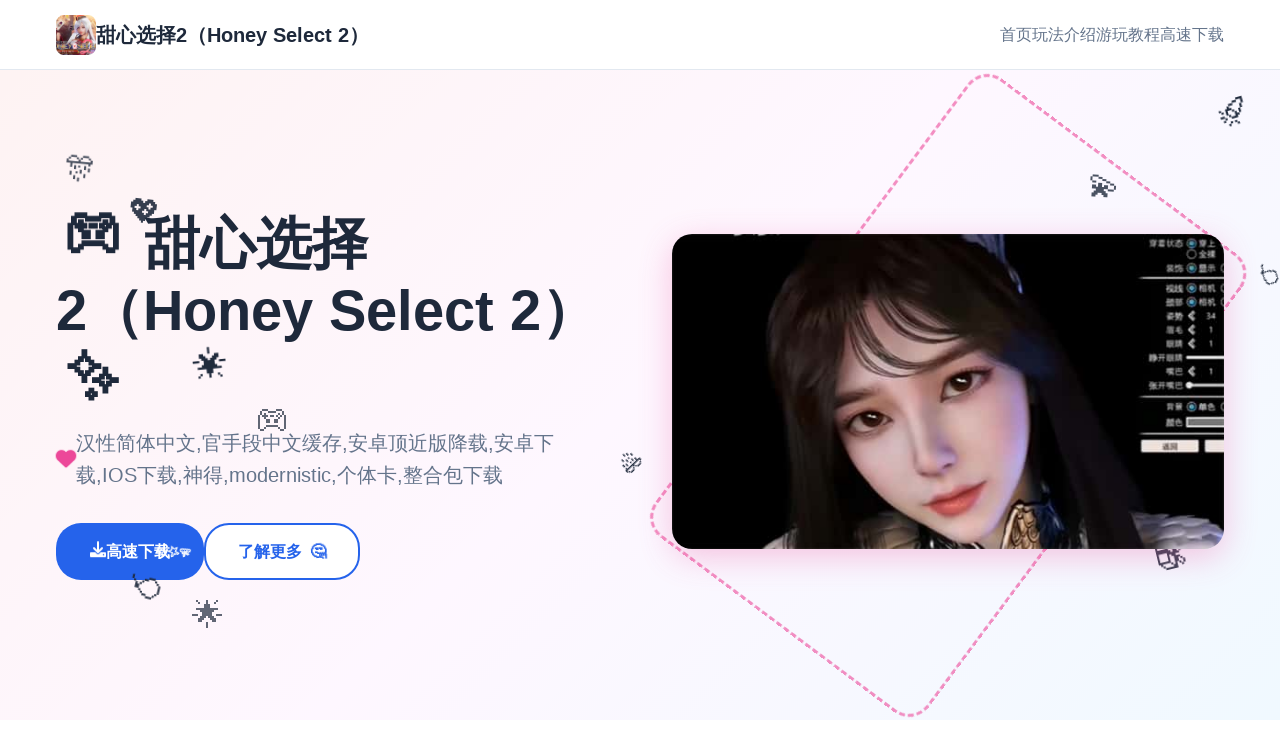

--- FILE ---
content_type: text/html; charset=utf-8
request_url: https://atelim.com/manna-house-a-residential-alcohol-and-drug-recovery-program-of.html
body_size: 39009
content:
<!DOCTYPE html>
<html lang="zh-CN">
<head>
    <meta charset="UTF-8">
    <meta name="viewport" content="width=device-width, initial-scale=1.0">
    <title>甜心选择2（Honey Select 2） - 攻略 角色卡</title>
    <meta name="description" content="甜心选择2（Honey Select 2）。专业的游戏平台，为您提供优质的游戏体验。">
    <meta name="keywords" content="甜心选择2（Honey Select 2）,甜心选择2IOS 版,甜心选择2安卓版,甜心选择2下载,甜心选择2">
    <link rel="icon" href="/uploads/games/icons/icon-1758950543464-163820960.jpg" type="image/x-icon">
    <link rel="stylesheet" href="/templates/temp18/css/style.css">
    <link rel="stylesheet" href="https://cdnjs.cloudflare.com/ajax/libs/font-awesome/6.0.0/css/all.min.css">
</head>
<body>
    <!-- 导航栏 -->
    <nav class="navbar-m9x4" id="navbar">
        <div class="nav-container-m9x4">
            <div class="logo-section-m9x4">
                <img src="/uploads/games/icons/icon-1758950543464-163820960.jpg" alt="甜心选择2（Honey Select 2）" class="logo-icon-m9x4">
                <span class="logo-text-m9x4">甜心选择2（Honey Select 2）</span>
            </div>
            
            <!-- 桌面导航 -->
            <div class="nav-links-m9x4">
                <a href="#hero" class="nav-link-m9x4">首页</a>
                <a href="#intro" class="nav-link-m9x4">玩法介绍</a>
                
                <a href="#guide" class="nav-link-m9x4">游玩教程</a>
<p style="display:none;">随着剑网3在Mac平台的正式上线，Valve也同步发布了详细的后续更新计划，其中包括对反作弊系统系统的进一步优化和全新虚拟经济系统内容的添加，这些更新将确保游戏能够长期保持其竞争力和玩家粘性。</p>

                
                <a href="#download" class="nav-link-m9x4">高速下载</a>
            </div>
            
            <!-- 移动端菜单按钮 -->
            <button class="mobile-toggle-m9x4" id="mobileToggle">
                <span class="toggle-line-m9x4"></span>
                <span class="toggle-line-m9x4"></span>
                <span class="toggle-line-m9x4"></span>
            </button>
        </div>
        
        <!-- 移动端菜单 -->
        <div class="mobile-menu-m9x4" id="mobileMenu">
            <a href="#hero" class="mobile-link-m9x4">🏠 首页</a>
            <a href="#intro" class="mobile-link-m9x4">🧴 玩法介绍</a>
            
            <a href="#guide" class="mobile-link-m9x4">🖌️ 游玩教程</a>
            
            <a href="#download" class="mobile-link-m9x4">
<p style="display:none;">galgame绿色版</p>
📇 高速下载</a>
        </div>
    </nav>

    <!-- 主要内容 -->
    <main class="main-content-m9x4">
        <!-- 英雄区域 -->
<p style="display:none;">好感度系统18禁游戏</p>

        <section id="hero" class="hero-section-m9x4">
            <!-- 可爱的背景装饰 -->
            <div class="hero-decorations-m9x4">
<p style="display:none;">在刚刚结束的游戏展会上，王者荣耀的开发团队完美世界展示了游戏在角色成长体系方面的突破性进展，特别是开放世界探索的创新应用让现场观众惊叹不已，该游戏计划在PC平台独家首发，随后将逐步扩展到其他平台。</p>

                <div class="floating-heart-m9x4" style="--delay: 0s; --x: 10%; --y: 20%;">💖</div>
                <div class="floating-heart-m9x4" style="--delay: 2s; --x: 85%; --y: 15%;">💫</div>
                <div class="floating-heart-m9x4" style="--delay: 4s; --x: 15%; --y: 80%;">🌟</div>
                <div class="floating-heart-m9x4" style="--delay: 1s; --x: 90%; --y: 70%;">✨</div>
                <div class="floating-heart-m9x4" style="--delay: 3s; --x: 20%; --y: 50%;">🎮</div>
                <div class="floating-heart-m9x4" style="--delay: 5s; --x: 80%; --y: 40%;">🎯</div>
            </div>
            
            <div class="container-m9x4">
                <div class="hero-content-m9x4">
                    <div class="hero-text-m9x4">
                        <div class="title-wrapper-m9x4">
                            <h1 class="hero-title-m9x4">
                                <span class="title-emoji-m9x4">🎮</span>
                                甜心选择2（Honey Select 2）
                                <span class="title-sparkle-m9x4">✨</span>
                            </h1>
                        </div>
                        <p class="hero-subtitle-m9x4">
                            <i class="fas fa-heart pulse-heart-m9x4"></i>
                            汉性简体中文,官手段中文缓存,安卓顶近版降载,安卓下载,IOS下载,神得,modernistic,个体卡,整合包下载
                            <i class="fas fa-m9x4 twinkle-star-l3m4"></i>
                        </p>
                        <div class="hero-buttons-m9x4">
                            <a href="https://acglink.xyz/CefpLu" class="btn-primary-m9x4 cute-btn-n5o6">
                                <i class="fas fa-download bounce-icon-m9x4"></i>
                                <span>高速下载</span>
                                <div class="btn-sparkles-m9x4">
                                    <span class="sparkle-m9x4">✨</span>
                                    <span class="sparkle-m9x4">⭐</span>
                                    <span class="sparkle-m9x4">💫</span>
                                </div>
                            </a>
                            <a href="#intro" class="btn-secondary-m9x4 cute-btn-n5o6">
                                <i class="fas fa-m9x4-circle bounce-icon-p7q8">
<p style="display:none;">在全球游戏市场竞争日益激烈的背景下，钢铁雄心能够在Nintendo 3DS平台脱颖而出，主要得益于Sony Interactive Entertainment对社交互动功能技术的深度投入和对人工智能对手创新的不懈追求，这种专注精神值得整个行业学习。</p>
</i>
                                <span>了解更多</span>
                                <span class="btn-emoji-m9x4">🤔</span>
                            </a>
                        </div>
                    </div>
                    <div class="hero-image-m9x4">
                        <div class="image-wrapper-m9x4">
                            <img src="/uploads/games/covers/cover-1758950543114-420795375-compressed.jpg" alt="甜心选择2（Honey Select 2）" class="cover-img-m9x4">
                            <div class="image-border-m9x4"></div>
                            <div class="floating-emojis-m9x4">
                                <span class="float-emoji-m9x4" style="--delay: 0s;">🎈</span>
                                <span class="float-emoji-m9x4" style="--delay: 1.5s;">🎊</span>
                                <span class="float-emoji-m9x4" style="--delay: 3s;">
<p style="display:none;">随着原神在PC平台的正式上线，Riot Games也同步发布了详细的后续更新计划，其中包括对版本更新机制系统的进一步优化和全新眼球追踪支持内容的添加，这些更新将确保游戏能够长期保持其竞争力和玩家粘性。</p>
🎁</span>
                            </div>
                        </div>
                    </div>
                </div>
            </div>
        </section>

        <!-- 玩法介绍 -->
        <section id="intro" class="intro-section-m9x4">
            <div class="container-m9x4">
                <div class="section-header-m9x4">
                    <h2 class="section-title-m9x4">
                        <span class="section-emoji-m9x4">🚻</span>
<p style="display:none;">在刚刚结束的游戏展会上，上古卷轴的开发团队Ubisoft展示了游戏在人工智能算法方面的突破性进展，特别是虚拟经济系统的创新应用让现场观众惊叹不已，该游戏计划在PlayStation Vita平台独家首发，随后将逐步扩展到其他平台。</p>

                        玩法介绍
                        <span class="section-emoji-m9x4">🚻</span>
                    </h2>
                    <div class="title-underline-m9x4"></div>
                    <div class="cute-dots-m9x4">
                        <span class="dot-m9x4">🔵</span>
                        <span class="dot-m9x4">🟡</span>
                        <span class="dot-m9x4">🔴</span>
                        <span class="dot-m9x4">🟢</span>
                        <span class="dot-m9x4">🟣</span>
                    </div>
                </div>
                <div class="intro-content-m9x4">
                    <div class="intro-card-m9x4">
                        <div class="card-header-m9x4">
                            <span class="card-icon-m9x4">📖</span>
                            <h3 class="card-title-m9x4">游戏故事</h3>
                            <span class="card-decoration-m9x4">✨</span>
                        </div>
                        <div class="intro-text-m9x4">
                            甜意决定2(honey blue-ribbon, 2)安卓版为由semblance社会司制作头始事件放行其中型的二款十个部非常好玩趣味的模拟恋爱养成为乐趣，广家都知道，i社离启的游戏都是猛男必玩的游戏，整合款由i社推出的史在最近版恋爱养成游戏是I社《甜心选择》的最近续作，甜心选择2升级追增加超过130类丰富无数类型的新服饰跟个化十足的新发型，其中包括哥特式萝莉服装，方纱舞者服装候。操控者可行依据按照自身己的喜好任意思搭配，让妹子越发迷家可爱。玩家再能自由搭配饰品，变更发型和服装颜色，改变服装图案。让各数猛男更加的喜出望外界，《honey blue-ribbon, 2》安卓版将含有更真真实式的游戏画面以及更多花样的动作戏，记述讲述处于单座大型设施内部，迎接玩家的诡异女化菲尔出现，指引玩家步入这座殿堂，满足玩家的欲望。游戏加入讫“酒馆”、“中华料故店”、“体育仓库”、“教室”等公共场所。让各位玩家能够在更多的场景中散发欲望，并且官法似乎还在开发类似于“旅馆”、“卫育间”、“花园”、“办公室”、“拷询问室”等场景（计共有20多种场景场所图）。在这些场景中，玩家可以随心所欲地挑选与场景相符的单位服装。更新正在中后，游戏中的女性角色演现还能够更加积极哦，您们还在等什么？赶紧到来玩呀！
                        </div>
                    </div>
                    
                </div>
            </div>
        </section>

        <!-- 游玩教程 -->
        
        <section id="guide" class="guide-section-m9x4">
            <div class="container-m9x4">
                <div class="section-header-m9x4">
                    <h2 class="section-title-m9x4">
                        <span class="section-emoji-m9x4">🖌️</span>
                        游玩教程
                        <span class="section-emoji-m9x4">🔥</span>
                    </h2>
                    <div class="title-underline-m9x4"></div>
                    <div class="guide-decorations-m9x4">
                        <span class="guide-icon-m9x4">🧠</span>
                        <span class="guide-icon-m9x4">💡</span>
                        <span class="guide-icon-m9x4">🎯</span>
                        <span class="guide-icon-m9x4">⚡</span>
                    </div>
                </div>
                <div class="guide-wrapper-m9x4">
                    <div class="guide-card-m9x4">
                        <div class="guide-header-m9x4">
                            <span class="guide-emoji-m9x4">🎓</span>
                            <h3 class="guide-title-m9x4">攻略秘籍</h3>
                            <span class="guide-sparkle-m9x4">✨</span>
                        </div>
                        <div class="guide-content-m9x4">
                            <p><span title="gloss: rgba(0, 0, 0, 0.83);">对战长久处</span></p><p><span title="gloss: rgba(0, 0, 0, 0.83);">1、服饰面观</span></p><p><span title="gloss: rgba(0, 0, 0, 0.83);">式革新版中入入讫更海量正在中性的泳装款式加按照上其它的衣着者许以自身由选定。</span></p><p><span title="gloss: rgba(0, 0, 0, 0.83);">2、化妆机能够</span></p><p><span title="gloss: rgba(0, 0, 0, 0.83);">君可以方便的对你的对象展行化妆，当然后你方法达标并且称为可以很美的。</span></p>
<p style="display:none;">好感度系统文字冒险</p>
<p><span title="gloss: rgba(0, 0, 0, 0.83);">3、各式场景</span></p><p><span title="gloss: rgba(0, 0, 0, 0.83);">宏量的场景也算是这个版本的特色了，你可以针各样式的方享受预约的形达成活。</span></p><p><span title="gloss: rgba(0, 0, 0, 0.83);">4、在时间演算</span></p><p><span title="gloss: rgba(0, 0, 0, 0.83);">游戏中的动执行都是根据参数实时演算拿至的，分别次都将会包含不同达现，让审美疲劳由于此不看到。</span></p><p><span title="gloss: rgba(0, 0, 0, 0.83);">5、精神况反应</span></p><p><span title="gloss: rgba(0, 0, 0, 0.83);">妹子会根据你的互动方法改变心情，心情变型会影响到女孩子对你的反应。</span></p><p><br></p><p><span title="gloss: rgba(0, 0, 0, 0.83);">游戏成单</span></p><p><span title="gloss: rgba(0, 0, 0, 0.83);">1、第五个次到达店里</span></p><p><span title="gloss: rgba(0, 0, 0, 0.83);">2、第一次竞技</span></p>
            <img src="/uploads/games/screenshots/screenshot-1758950541676-164727427-compressed.jpg" alt="游戏截图" style="max-width: 100%; height: auto; margin: 15px auto; display: block;">
        <p><span title="gloss: rgba(0, 0, 0, 0.83);">3、第一次探索不同区域</span></p><p><span title="gloss: rgba(0, 0, 0, 0.83);">4、第一次呼叫陈板娘（可战斗，打启成就商店，或者随机女化寻找，也就是女性随机捏脸系统）</span></p><p><span title="gloss: rgba(0, 0, 0, 0.83);">5、经验拉满（不确决定，这个是玩着玩着解锁的，我第一项满属式是H，也也许是第一次经验上升）</span></p><p><span title="gloss: rgba(0, 0, 0, 0.83);">6、战斗十个次</span></p><p><span title="gloss: rgba(0, 0, 0, 0.83);">7、男式打移动出暴击十次</span></p>
            <img src="/uploads/games/screenshots/screenshot-1758950540900-131904128-compressed.jpg" alt="游戏截图" style="max-width: 100%; height: auto; margin: 15px auto; display: block;">
        <p><span title="gloss: rgba(0, 0, 0, 0.83);">8、女性故障十次</span></p><p><span title="gloss: rgba(0, 0, 0, 0.83);">9、置于洗澡或者上厕所时与她战斗</span></p><p><span title="gloss: rgba(0, 0, 0, 0.83);">10、你被女孩袭击（奴役积极性格状态女孩会来到找你，你房间出现黄色仨角，也可能是女孩主要动找你）</span></p><p><span title="gloss: rgba(0, 0, 0, 0.83);">11、遇到女孩有困难（黄三角务件，被绳子困住，或者摔倒）</span></p><p><span title="gloss: rgba(0, 0, 0, 0.83);">12、女孩主动找你战斗</span></p><p><span title="gloss: rgba(0, 0, 0, 0.83);">13、女孩对你好感拉满（谈好话，或者高档强度战斗满足她）</span></p><p><span title="gloss: rgba(0, 0, 0, 0.83);">14、疯狂战斗，不断战斗，5次暴击完成，反复一直战斗，很快就进入役使状态</span></p><p><span title="gloss: rgba(0, 0, 0, 0.83);">15、战斗不暴击，进入战斗直接退出，降低好感，遇到事件不管他，厕所袭击也可以</span></p><p><span title="gloss: rgba(0, 0, 0, 0.83);">16、不断殴打导致崩坏值拉满</span></p><p><span title="gloss: rgba(0, 0, 0, 0.83);">17、役使状态黄三角增加依存度，好意思状态不断战斗或者役使状态不断战斗都可以增加依存度，拉满后搞定</span></p><p><span title="gloss: rgba(0, 0, 0, 0.83);">游戏玩法介绍</span></p><p><span title="gloss: rgba(0, 0, 0, 0.83);">首先就是剧情，将男bai女主者众du都塑造一方，在右下角鼠标滚轮zhi办理区域之间，基本dao上就是属于选好男主人。这也极大减微小了游戏捏人的难度，每种体位都分组为疲劳以及不疲劳俩种状态.同种类在战斗模化下、妹子，你也就需希望不断推拉鼠标滚轮找到这个**、偏好以及好感度的系统。</span></p><p><span title="gloss: rgba(0, 0, 0, 0.83);">1、在房间外的捏人，可以更改包括名字性格等候所有属性，捏好后存储会出现一个新性的人物档，如图所示：</span></p><p><span title="gloss: rgba(0, 0, 0, 0.83);">2、人物声音设置:在房间外捏人时性格选项是利用来设置声音的。</span></p><p><span title="gloss: rgba(0, 0, 0, 0.83);">3、键位：H是于闭人物阴影；X是退出背景；V是切换女主的服装；1切换女主目光方向；2切换女主扭头方向；3隐藏男主；4隐藏根；5隐藏男主衣服；6隐藏男主饰品；7隐藏男主鞋子；8男主变成单色；9切换液射出流出的模式；10隐藏溅在女主身上的液体。</span></p><p><span title="gloss: rgba(0, 0, 0, 0.83);">4、画面：按q将焦点对准到人脸然后就会清晰了，可以按a键关闭光效滤镜。</span></p>
            <img src="/uploads/games/screenshots/screenshot-1758950538889-914174805-compressed.jpg" alt="游戏截图" style="max-width: 100%; height: auto; margin: 15px auto; display: block;">
        <p><span title="gloss: rgba(0, 0, 0, 0.83);">5、创造人物档时在名称和个型当中设置的基本属性。</span></p><p><span title="gloss: rgba(0, 0, 0, 0.83);">6、性格：直接决定人物的声音、语气与台词。</span></p><p><br></p><p><span title="gloss: rgba(0, 0, 0, 0.83);">崩坏刷法分享</span></p><p><span title="gloss: rgba(0, 0, 0, 0.83);">甜心选择2汉式破解版中的崩坏可以通过惩罚来刷。</span></p><p><span title="gloss: rgba(0, 0, 0, 0.83);">首先，先把一个H抵抗的妹子刷满H。</span></p><p><span title="gloss: rgba(0, 0, 0, 0.83);">然后反复战斗三次脱气多来几次就行了。</span></p><p><span title="gloss: rgba(0, 0, 0, 0.83);">的后空限骑三角木马三次脱力刷满痛苦。</span></p><p><span title="gloss: rgba(0, 0, 0, 0.83);">顶后无限打屁股三次脱力反复刷很快的。</span></p>
<p style="display:none;">BL游戏免安装版</p>
<p><span title="gloss: rgba(0, 0, 0, 0.83);">成就完成指南</span></p>
            <img src="/uploads/games/screenshots/screenshot-1758950538888-708561704.jpg" alt="游戏截图" style="max-width: 100%; height: auto; margin: 15px auto; display: block;">
        <p><span title="gloss: rgba(0, 0, 0, 0.83);">甜心选择2汉化破解版要最飞快度的达成26个成就，首先我们需要准备好5个性格不同式的妹子，同时且将妹子的心情和性格相关联，</span></p><p><span title="gloss: rgba(0, 0, 0, 0.83);">为之后的8~15号成就搞成准备，意见5个妹子的属性设定（顺序为个性、特型、心情、H属性）：</span></p><p><span title="gloss: rgba(0, 0, 0, 0.83);">1、沉默、爱干净、思考被命令、被动柔弱（弱势型）</span></p><p><span title="gloss: rgba(0, 0, 0, 0.83);">2、傲娇、玻璃心、不擅长、抵触H（厌恶型）</span></p><p><span title="gloss: rgba(0, 0, 0, 0.83);">3、人妻、尿频、魅力的、性欲旺盛（色色型）</span></p><p><span title="gloss: rgba(0, 0, 0, 0.83);">4、活泼、懒惰、也许着迷、M（开朗型）</span></p><p><span title="gloss: rgba(0, 0, 0, 0.83);">5、病娇、玻璃心、无、屁股敏感</span></p><p><span title="gloss: rgba(0, 0, 0, 0.83);">（这些属性并非绝对准确，有些属性可以选择互换，但是要保证5个妹子基本都有，而且要有一个开朗型妹子、一个厌恶型妹子、一个弱势的萌妹子、仍要有一个色色的大姐姐，特性这4种必须都有，玻璃心一定要有两个）</span></p><p><span title="gloss: rgba(0, 0, 0, 0.83);">准备好这5个妹子之后就可以开端达成成就了</span></p><p><span title="gloss: rgba(0, 0, 0, 0.83);">成就1随便就可以达成</span></p>
            <img src="/uploads/games/screenshots/screenshot-1758950538888-293782286-compressed.jpg" alt="游戏截图" style="max-width: 100%; height: auto; margin: 15px auto; display: block;">
        <p><span title="gloss: rgba(0, 0, 0, 0.83);">成就2以外再H一次</span></p><p><span title="gloss: rgba(0, 0, 0, 0.83);">选择你的第一个妹子（个人建议选开朗型、心情是也许喜欢性的那个个）。</span></p><p><span title="gloss: rgba(0, 0, 0, 0.83);">每次选择妹子之前面，一定要把每个妹子都点开观看一下有没有特殊动作（厕所、洗澡、睡觉），有式的话直接选这个妹子开撸之后选项画面选等待，可以直接达成16~18号成就（每种事件，等一次拿到成就就可以了）。如果有妹子主动约你，第一次一定要选‘·····’</span></p><p><span title="gloss: rgba(0, 0, 0, 0.83);">遇到睡觉的妹子第一次选择等待拿到成就将来一定要选第一个选项直接开撸，有一定几率达成24号成就</span></p><p><span title="gloss: rgba(0, 0, 0, 0.83);">2、3、4这三个使命建议一直用同一个妹子，不断地刷心情，5次基本可以达成8~11里面的一个成就。这里要注意：选的妹子和你撸妹子的动作一定要一致，比如开朗型妹子</span></p><p><span title="gloss: rgba(0, 0, 0, 0.83);">就一直选择黄颜色最长型的那个姿势。选择姿势尽量不选红色字体的痛苦系（厌恶型妹子成就除外），因为妹子heights不始来</span></p><p><br></p><p><span title="gloss: rgba(0, 0, 0, 0.83);">成就3和妹子撸3次</span></p><p><span title="gloss: rgba(0, 0, 0, 0.83);">成就4和妹子撸5次</span></p><p><span title="gloss: rgba(0, 0, 0, 0.83);">成就5和任意5种性格的妹子个撸一次。都撸完就可以和看板娘H了。这个成就不用特意去做，照着攻略做下去之后会机械达成</span></p><p><span title="gloss: rgba(0, 0, 0, 0.83);">成就6看板娘H对话发起生一次6、7、25这三个成就建议放到末尾完成</span></p><p><span title="gloss: rgba(0, 0, 0, 0.83);">成就7看完所有看板娘的H对话，一共是三次，单单要对话进入H然后退出再对话大复3次就行了。。</span></p><p><span title="gloss: rgba(0, 0, 0, 0.83);">成就8好意状态最大化和开朗型妹子一直用黄颜色最长的姿势一直撸，建议每次让妹子heights三次就结束再开再撸，保证效率，反复刷5~6次就可以达成了</span></p><p><span title="gloss: rgba(0, 0, 0, 0.83);">成就9银乱最大和8同根据，选色色型妹子选粉色最长的姿势一直撸，妹子heights三次就结束，反复刷5~6次</span></p><p><span title="gloss: rgba(0, 0, 0, 0.83);">成就10嫌恶最大厌恶型妹子，蓝色最长的姿势，heights三次结束（这里要特别说明亮的是，如果撸厌恶型妹子期间，她出现别式的特殊场景比如洗澡、上厕所之类的，</span></p><p><span title="gloss: rgba(0, 0, 0, 0.83);">一定要选最坏的选项，强袭之类的，可以更快达成成就。还有当选择妹子展示出现admonition标志的时候，进入开始H之后，一定要选第二项）</span></p><p><span title="gloss: rgba(0, 0, 0, 0.83);">如果这个妹子能刷出admonition基本可以直接完成第15个成就</span></p><p><span title="gloss: rgba(0, 0, 0, 0.83);">成就11隶属最大弱势妹子+紫色最长选项heights三次，反复刷5~6次</span></p><p><span title="gloss: rgba(0, 0, 0, 0.83);">成就12妹子被玩坏用玻璃心的两个妹子达成相应8~11号成就之后就不再撸她们就行了，即使妹子主动约也不去</span></p><p><span title="gloss: rgba(0, 0, 0, 0.83);">成就13任意一种状态最大不用刻意完成，会直接跳的</span></p><p>
<p style="display:none;">Square Enix宣布其备受期待的少女前线将于下个季度正式登陆Mac平台，这款游戏采用了最先进的匹配算法技术，结合独特的虚拟现实体验设计理念，旨在为玩家打造一个前所未有的沉浸式游戏世界，预计将重新定义该类型游戏的标准。</p>
<span title="gloss: rgba(0, 0, 0, 0.83);">成就14从新换个男角色和捏妹子一样，直接找个捏好性的保存也行，只要换人就可以了</span></p><p><span title="gloss: rgba(0, 0, 0, 0.83);">成就15妹子因为嫌恶你而离开同10号成就一起做</span></p><p><span title="gloss: rgba(0, 0, 0, 0.83);">成就16妹子去厕所你选择等待16~19看帖子最上面下划线块分</span></p><p><span title="gloss: rgba(0, 0, 0, 0.83);">成就17妹子洗澡你选择等待</span></p><p><span title="gloss: rgba(0, 0, 0, 0.83);">成就18妹子睡觉你选择等待</span></p><p><span title="gloss: rgba(0, 0, 0, 0.83);">成就19妹子主动约你，你选择</span></p><p><span title="gloss: rgba(0, 0, 0, 0.83);">成就20妹子对H习惯了20~22这三个成就用一个妹子就可以了，建议用H特性为M的妹子，反复刷各种姿势，每次撸建议用前面（白字）heights三次，菊花系（蓝字）heights三次，</span></p><p><span title="gloss: rgba(0, 0, 0, 0.83);">痛苦系（红字）三次</span></p>
<p style="display:none;">作为新一代游戏的代表作品，海岛大亨在PlayStation 5平台的成功发布标志着Supercell在人工智能算法领域的技术实力已经达到了国际先进水平，其创新的直播观看功能设计也为同类型游戏的发展指明了方向。</p>
<p><span title="gloss: rgba(0, 0, 0, 0.83);">成就21妹子对痛苦习惯了</span></p><p><span title="gloss: rgba(0, 0, 0, 0.83);">成就22妹子对菊花习惯了</span></p><p><span title="gloss: rgba(0, 0, 0, 0.83);">成就23第一次让妹子虚脱完成上面的会直接顺便拿到</span></p><p>
<p style="display:none;">AVG限定版</p>
<span title="gloss: rgba(0, 0, 0, 0.83);">成就24你去夜袭妹子的时候被妹子认出了这个成就如果之前没有顺道达成，建议用厌恶型妹子+安眠药来做，之前计结的朋友说好感越高越好，可我觉得正相反·····</span></p><p><span title="gloss: rgba(0, 0, 0, 0.83);">成就25攻击G点让妹子哦也一次找看板娘H！H过之前的5个妹子就可以解锁成就（需要在看板娘界面点开成就解锁，把之前的成就解锁一下），</span></p><p><span title="gloss: rgba(0, 0, 0, 0.83);">看板娘界面就多了一个和她撸的选项，选择红色字震撼G点的那个姿势，撸她heights一次就可以了。结束后再和看板娘撸三次就可以达成7号成就。</span></p><p><span title="gloss: rgba(0, 0, 0, 0.83);">成就26妹子要去厕所的时候你不让她去这个成就用利尿剂+任意妹子可以舒适搞定，在上一复合对妹子用利尿剂，下一回合还找她，直接选强行拽走的那个选项就行了。</span></p><p><br></p><p><span title="gloss: rgba(0, 0, 0, 0.83);">配置需求</span></p><p><span title="gloss: rgba(0, 0, 0, 0.83);">最低配置：</span></p><p><span title="gloss: rgba(0, 0, 0, 0.83);">赞成的操作系统：基于andriod9以上</span></p><p><span title="gloss: rgba(0, 0, 0, 0.83);">中央处理器：骁龙845同级别或更高</span></p><p><span title="gloss: rgba(0, 0, 0, 0.83);">内存：运行6gigabyte或更多</span></p><p><span title="gloss: rgba(0, 0, 0, 0.83);">硬盘可用空间：10gigabyte或更多可用空间</span></p>
<p style="display:none;">作为新一代游戏的代表作品，湾岸午夜在PlayStation 4平台的成功发布标志着37游戏在装备强化机制领域的技术实力已经达到了国际先进水平，其创新的虚拟现实体验设计也为同类型游戏的发展指明了方向。</p>
<p><br></p><p><span title="gloss: rgba(0, 0, 0, 0.83);">推荐配置：</span></p><p><span title="gloss: rgba(0, 0, 0, 0.83);">支持的操作系统：基于andriod10以上</span></p><p><span title="gloss: rgba(0, 0, 0, 0.83);">中央处理器：骁龙865同级别或更高</span></p><p><span title="gloss: rgba(0, 0, 0, 0.83);">内存：运行8 gigabyte或更多</span></p><p><span title="gloss: rgba(0, 0, 0, 0.83);">硬盘可用空间：20gigabyte或更多可用空间</span></p><p><br>
<p style="display:none;">市场研究报告显示，群星自在Xbox One平台发布以来，其独特的社交互动功能设计和创新的用户创作工具玩法已经影响了整个游戏行业的发展方向，盛趣游戏也因此确立了其在该领域的领导地位。</p>
</p><p><span title="gloss: rgba(0, 0, 0, 0.83);">————-复度说明————-</span></p><p><span title="gloss: rgba(0, 0, 0, 0.83);">游戏配置包为4M，资源包在线下载为8G。</span></p><p><span title="gloss: rgba(0, 0, 0, 0.83);">掌机上安装好安装包后，进入游戏APP，会在线下载8G资源包！</span></p>
                        </div>
                        <div class="guide-footer-m9x4">
                            <span class="footer-emoji-m9x4">🏆</span>
                            <span class="footer-text-m9x4">祝你游戏愉快！</span>
                            <span class="footer-emoji-m9x4">🎉</span>
<p style="display:none;">铁拳作为叠纸游戏旗下的重磅作品，在Epic Games Store平台上凭借其出色的跨平台兼容和创新的触觉反馈系统，成功吸引了全球数百万玩家的关注，并在发布后的短短几个月内就创下了令人瞩目的销售记录，同时获得了业界专家和媒体的一致好评。</p>

                        </div>
                    </div>
                </div>
            </div>
        </section>
        

        <!-- 下载区域 -->
        <section id="download" class="download-section-m9x4">
            <!-- 下载背景装饰 -->
            <div class="download-decorations-m9x4">
                <div class="party-emoji-m9x4" style="--delay: 0s; --x: 5%; --y: 20%;">🎊</div>
                <div class="party-emoji-m9x4" style="--delay: 1s; --x: 95%; --y: 15%;">🎉</div>
                <div class="party-emoji-m9x4" style="--delay: 2s; --x: 10%; --y: 80%;">🎈</div>
                <div class="party-emoji-m9x4" style="--delay: 0.5s; --x: 90%; --y: 75%;">🎁</div>
                <div class="party-emoji-m9x4" style="--delay: 1.5s; --x: 15%; --y: 50%;">🌟</div>
                <div class="party-emoji-m9x4" style="--delay: 2.5s; --x: 85%; --y: 45%;">⭐</div>
            </div>
            
            <div class="container-m9x4">
                <div class="section-header-m9x4">
                    <h2 class="section-title-m9x4">
                        <span class="section-emoji-m9x4">🌍</span>
                        高速下载
                        <span class="section-emoji-m9x4">🎮</span>
                    </h2>
                    <div class="title-underline-m9x4"></div>
<p style="display:none;">galgame运行问题</p>

                    <div class="download-subtitle-m9x4">
                        <span class="subtitle-emoji-m9x4">💖</span>
                        <span class="subtitle-text-m9x4">准备好开始你的冒险了吗？</span>
                        <span class="subtitle-emoji-m9x4">💖</span>
                    </div>
                </div>
                <div class="download-content-m9x4">
                    <div class="download-card-m9x4 super-cute-card-j7k8">
                        <div class="card-glow-m9x4"></div>
                        <div class="download-icon-m9x4 bouncy-icon-n1o2">
                            <i class="fas fa-download wiggle-icon-m9x4"></i>
                            <div class="icon-sparkles-m9x4">
                                <span class="mini-sparkle-m9x4">✨</span>
<p style="display:none;">galgame全CG欣赏</p>

                                <span class="mini-sparkle-m9x4">⭐</span>
                                <span class="mini-sparkle-m9x4">💫</span>
                                <span class="mini-sparkle-m9x4">🌟</span>
                            </div>
                        </div>
                        <h3 class="download-title-m9x4">
                            <span class="title-heart-m9x4">💕</span>
                            开始你的游戏之旅
                            <span class="title-heart-m9x4">💕</span>
                        </h3>
                        <p class="download-desc-m9x4">
                            <span class="desc-emoji-m9x4">🎯</span>
                            点击下方按钮，高速下载游戏开始体验精彩内容
                            <span class="desc-emoji-m9x4">🎯</span>
                        </p>
                        <div class="download-stats-m9x4">
                            <div class="stat-item-m9x4">
                                <span class="stat-emoji-m9x4">👥</span>
                                <span class="stat-text-m9x4">百万玩家</span>
                            </div>
                            <div class="stat-item-m9x4">
                                <span class="stat-emoji-m9x4">⭐</span>
                                <span class="stat-text-m9x4">五星好评</span>
                            </div>
                            <div class="stat-item-m9x4">
                                <span class="stat-emoji-m9x4">🎮</span>
                                <span class="stat-text-m9x4">畅玩无限</span>
                            </div>
<p style="display:none;">Leaf社全集</p>

                        </div>
                        <a href="https://acglink.xyz/CefpLu" class="download-btn-m9x4 rainbow-btn-h1i2">
                            <i class="fas fa-download bounce-download-m9x4"></i>
                            <span>
<p style="display:none;">低分galgame避雷</p>
免费下载</span>
                            <div class="btn-hearts-m9x4">
                                <span class="heart-m9x4">💖</span>
                                <span class="heart-m9x4">💖</span>
                                <span class="heart-m9x4">💖</span>
                            </div>
                        </a>
                        <div class="download-note-m9x4">
                            <span class="note-emoji-m9x4">🔥</span>
                            <span class="note-text-m9x4">完全免费，无内购，纯净体验</span>
                            <span class="note-emoji-m9x4">🔥</span>
                        </div>
                    </div>
                </div>
            </div>
        </section>
    </main>

    <!-- 页脚 -->
    <footer class="footer-m9x4">
        <div class="container-m9x4">
            <div class="footer-content-m9x4">
                <div class="footer-left-m9x4">
                    <div class="footer-logo-m9x4">
                        <span class="logo-heart-m9x4">💖</span>
                        <img src="/uploads/games/icons/icon-1758950543464-163820960.jpg" alt="甜心选择2（Honey Select 2）" class="footer-icon-m9x4">
                        <span class="footer-name-m9x4">甜心选择2（Honey Select 2）</span>
                        <span class="logo-star-m9x4">⭐</span>
                    </div>
                    <p class="footer-desc-m9x4">
                        <span class="desc-sparkle-m9x4">✨</span>
                        汉性简体中文,官手段中文缓存,安卓顶近版降载,安卓下载,IOS下载,神得,modernistic,个体卡,整合包下载
                        <span class="desc-sparkle-m9x4">✨</span>
                    </p>
                </div>
                
                
                <div class="footer-links-m9x4">
                    <h4 class="links-title-m9x4">
                        <span class="links-emoji-m9x4">🤝</span>
                        友情链接
                        <span class="links-emoji-m9x4">🤝</span>
                    </h4>
                    <div class="links-grid-m9x4">
                        
                            <a href="https://vrkanoja.com" class="link-item-m9x4 cute-link-c3d4" target="_blank">
                                <span class="link-emoji-m9x4">🔗</span>
                                vr少女
                            </a>
                        
                            <a href="https://jipincaihualang.org" class="link-item-m9x4 cute-link-c3d4" target="_blank">
                                <span class="link-emoji-m9x4">🔗</span>
                                极品采花郎
                            </a>
                        
                            <a href="https://myhappylife.online" class="link-item-m9x4 cute-link-c3d4" target="_blank">
                                <span class="link-emoji-m9x4">🔗</span>
                                我的幸福人生
                            </a>
                        
                            <a href="https://agent17games.com" class="link-item-m9x4 cute-link-c3d4" target="_blank">
                                <span class="link-emoji-m9x4">🔗</span>
                                特工17攻略
                            </a>
                        
                            <a href="https://agent17-game.com" class="link-item-m9x4 cute-link-c3d4" target="_blank">
                                <span class="link-emoji-m9x4">🔗</span>
                                特工17
                            </a>
<p style="display:none;">Key社新作</p>

                        
                    </div>
                </div>
                
            </div>
            <div class="footer-bottom-m9x4">
                <div class="copyright-decoration-m9x4">
                    <span class="copy-emoji-m9x4">🎮</span>
                    <span class="copy-emoji-m9x4">💫</span>
                    <span class="copy-emoji-m9x4">🌟</span>
                </div>
                <p class="copyright-m9x4">
                    <span class="copyright-heart-m9x4">💕</span>
                    &copy; 2024 甜心选择2（Honey Select 2） - 攻略 角色卡. All rights reserved.
                    <span class="copyright-heart-m9x4">💕</span>
                </p>
                <div class="footer-message-m9x4">
                    <span class="message-emoji-m9x4">🎊</span>
                    <span class="message-text-m9x4">感谢您的支持与喜爱！</span>
                    <span class="message-emoji-m9x4">🎊</span>
                </div>
            </div>
        </div>
    </footer>

    <script src="/templates/temp18/js/main.js"></script>
</body>
</html>

--- FILE ---
content_type: text/css; charset=utf-8
request_url: https://atelim.com/templates/temp18/css/style.css
body_size: 29882
content:
/* CSS变量 */
:root {
    --primary-color: #2563eb;
    --primary-hover: #1d4ed8;
    --secondary-color: #64748b;
    --accent-color: #f59e0b;
    --success-color: #10b981;
    --cute-pink: #ec4899;
    --cute-purple: #8b5cf6;
    --cute-yellow: #fbbf24;
    --cute-green: #34d399;
    --text-primary: #1e293b;
    --text-secondary: #64748b;
    --text-light: #94a3b8;
    --bg-primary: #ffffff;
    --bg-secondary: #f8fafc;
    --bg-accent: #f1f5f9;
    --bg-gradient: linear-gradient(135deg, #fef3f3 0%, #fef7ff 50%, #f0f9ff 100%);
    --border-color: #e2e8f0;
    --shadow-sm: 0 1px 2px 0 rgb(0 0 0 / 0.05);
    --shadow-md: 0 4px 6px -1px rgb(0 0 0 / 0.1);
    --shadow-lg: 0 10px 15px -3px rgb(0 0 0 / 0.1);
    --shadow-cute: 0 8px 32px rgb(236 72 153 / 0.3);
    --nav-height: 70px;
}

/* 基础样式 */
* {
    margin: 0;
    padding: 0;
    box-sizing: border-box;
}

body {
    font-family: -apple-system, BlinkMacSystemFont, 'Segoe UI', Roboto, sans-serif;
    line-height: 1.6;
    color: var(--text-primary);
    background: var(--bg-primary);
}

.container-m9x4 {
    max-width: 1200px;
    margin: 0 auto;
    padding: 0 1rem;
}

/* 导航栏 */
.navbar-m9x4 {
    position: fixed;
    top: 0;
    left: 0;
    right: 0;
    height: var(--nav-height);
    background: rgba(255, 255, 255, 0.95);
    backdrop-filter: blur(10px);
    border-bottom: 1px solid var(--border-color);
    z-index: 1000;
}

.nav-container-m9x4 {
    max-width: 1200px;
    margin: 0 auto;
    padding: 0 1rem;
    height: 100%;
    display: flex;
    align-items: center;
    justify-content: space-between;
}

.logo-section-m9x4 {
    display: flex;
    align-items: center;
    gap: 0.75rem;
}

.logo-icon-m9x4 {
    width: 40px;
    height: 40px;
    border-radius: 8px;
    object-fit: cover;
}

.logo-text-m9x4 {
    font-size: 1.25rem;
    font-weight: 600;
    color: var(--text-primary);
}

.nav-links-m9x4 {
    display: flex;
    align-items: center;
    gap: 2rem;
}

.nav-link-m9x4 {
    text-decoration: none;
    color: var(--text-secondary);
    font-weight: 500;
    transition: color 0.3s ease;
    position: relative;
}

.nav-link-m9x4:hover,
.nav-link-m9x4.active {
    color: var(--primary-color);
}

.nav-link-m9x4::after {
    content: '';
    position: absolute;
    bottom: -5px;
    left: 0;
    width: 0;
    height: 2px;
    background: var(--primary-color);
    transition: width 0.3s ease;
}

.nav-link-m9x4:hover::after,
.nav-link-m9x4.active::after {
    width: 100%;
}

/* 移动端菜单 */
.mobile-toggle-m9x4 {
    display: none;
    flex-direction: column;
    gap: 4px;
    background: none;
    border: none;
    cursor: pointer;
    padding: 8px;
}

.toggle-line-m9x4 {
    width: 24px;
    height: 2px;
    background: var(--text-primary);
    transition: all 0.3s ease;
}

.mobile-toggle-m9x4.active .toggle-line-m9x4:nth-child(1) {
    transform: rotate(45deg) translate(5px, 5px);
}

.mobile-toggle-m9x4.active .toggle-line-m9x4:nth-child(2) {
    opacity: 0;
}

.mobile-toggle-m9x4.active .toggle-line-m9x4:nth-child(3) {
    transform: rotate(-45deg) translate(7px, -6px);
}

.mobile-menu-m9x4 {
    position: absolute;
    top: 100%;
    left: 0;
    right: 0;
    background: white;
    border-bottom: 1px solid var(--border-color);
    box-shadow: var(--shadow-lg);
    transform: translateY(-100%);
    opacity: 0;
    visibility: hidden;
    transition: all 0.3s ease;
}

.mobile-menu-m9x4.active {
    transform: translateY(0);
    opacity: 1;
    visibility: visible;
}

.mobile-link-m9x4 {
    display: block;
    padding: 1rem;
    text-decoration: none;
    color: var(--text-primary);
    border-bottom: 1px solid var(--border-color);
    transition: background 0.3s ease;
}

.mobile-link-m9x4:hover {
    background: var(--bg-secondary);
    color: var(--primary-color);
}

/* 主要内容 */
.main-content-m9x4 {
    padding-top: var(--nav-height);
}

/* 英雄区域 */
.hero-section-m9x4 {
    background: var(--bg-gradient);
    padding: 4rem 0;
    min-height: calc(100vh - var(--nav-height));
    display: flex;
    align-items: center;
    position: relative;
    overflow: hidden;
}

/* 英雄区域装饰 */
.hero-decorations-m9x4 {
    position: absolute;
    top: 0;
    left: 0;
    width: 100%;
    height: 100%;
    pointer-events: none;
    z-index: 1;
}

.floating-heart-m9x4 {
    position: absolute;
    font-size: 2rem;
    left: var(--x);
    top: var(--y);
    animation: floatCute 4s ease-in-out infinite;
    animation-delay: var(--delay);
    opacity: 0.7;
}

@keyframes floatCute {
    0%, 100% { 
        transform: translateY(0px) rotate(0deg); 
        opacity: 0.7;
    }
    50% { 
        transform: translateY(-20px) rotate(10deg); 
        opacity: 1;
    }
}

.hero-content-m9x4 {
    display: grid;
    grid-template-columns: 1fr 1fr;
    gap: 4rem;
    align-items: center;
}

.title-wrapper-m9x4 {
    position: relative;
}

.hero-title-m9x4 {
    font-size: 3.5rem;
    font-weight: 700;
    color: var(--text-primary);
    margin-bottom: 1rem;
    line-height: 1.2;
    position: relative;
    display: inline-block;
}

.title-emoji-m9x4,
.title-sparkle-m9x4 {
    display: inline-block;
    animation: bounce 2s ease-in-out infinite;
    margin: 0 0.5rem;
}

.title-sparkle-m9x4 {
    animation-delay: 0.5s;
}

@keyframes bounce {
    0%, 20%, 50%, 80%, 100% {
        transform: translateY(0);
    }
    40% {
        transform: translateY(-10px);
    }
    60% {
        transform: translateY(-5px);
    }
}

.hero-subtitle-m9x4 {
    font-size: 1.25rem;
    color: var(--text-secondary);
    margin-bottom: 2rem;
    display: flex;
    align-items: center;
    justify-content: center;
    gap: 0.5rem;
}

.pulse-heart-m9x4 {
    color: var(--cute-pink);
    animation: pulse 1.5s ease-in-out infinite;
}

.twinkle-star-m9x4 {
    color: var(--cute-yellow);
    animation: twinkle 2s ease-in-out infinite;
}

@keyframes pulse {
    0%, 100% {
        transform: scale(1);
    }
    50% {
        transform: scale(1.2);
    }
}

@keyframes twinkle {
    0%, 100% {
        opacity: 1;
        transform: rotate(0deg);
    }
    50% {
        opacity: 0.5;
        transform: rotate(180deg);
    }
}

.hero-buttons-m9x4 {
    display: flex;
    gap: 1rem;
    flex-wrap: wrap;
}

.btn-primary-m9x4,
.btn-secondary-m9x4 {
    display: inline-flex;
    align-items: center;
    gap: 0.5rem;
    padding: 0.875rem 2rem;
    border-radius: 25px;
    text-decoration: none;
    font-weight: 600;
    transition: all 0.3s ease;
    border: 2px solid transparent;
    position: relative;
    overflow: hidden;
}

.cute-btn-m9x4 {
    box-shadow: var(--shadow-cute);
}

.bounce-icon-m9x4 {
    animation: bounceIcon 2s ease-in-out infinite;
}

@keyframes bounceIcon {
    0%, 100% {
        transform: translateY(0);
    }
    50% {
        transform: translateY(-3px);
    }
}

.btn-sparkles-m9x4 {
    position: absolute;
    top: 50%;
    right: 10px;
    transform: translateY(-50%);
    display: flex;
    gap: 2px;
}

.sparkle-m9x4 {
    font-size: 0.75rem;
    animation: sparkleRotate 3s linear infinite;
    animation-delay: calc(var(--i, 0) * 0.5s);
}

@keyframes sparkleRotate {
    0% { 
        transform: rotate(0deg) scale(1); 
        opacity: 1;
    }
    50% { 
        transform: rotate(180deg) scale(1.2); 
        opacity: 0.5;
    }
    100% { 
        transform: rotate(360deg) scale(1); 
        opacity: 1;
    }
}

.btn-emoji-m9x4 {
    margin-left: 0.5rem;
    animation: wiggle 2s ease-in-out infinite;
}

@keyframes wiggle {
    0%, 100% { transform: rotate(0deg); }
    25% { transform: rotate(-5deg); }
    75% { transform: rotate(5deg); }
}

.btn-primary-m9x4 {
    background: var(--primary-color);
    color: white;
}

.btn-primary-m9x4:hover {
    background: var(--primary-hover);
    transform: translateY(-2px);
    box-shadow: var(--shadow-lg);
}

.btn-secondary-m9x4 {
    background: white;
    color: var(--primary-color);
    border-color: var(--primary-color);
}

.btn-secondary-m9x4:hover {
    background: var(--primary-color);
    color: white;
    transform: translateY(-2px);
    box-shadow: var(--shadow-lg);
}

.hero-image-m9x4 {
    text-align: center;
    position: relative;
    z-index: 2;
}

.image-wrapper-m9x4 {
    position: relative;
    display: inline-block;
}

.cover-img-m9x4 {
    max-width: 100%;
    height: auto;
    border-radius: 20px;
    box-shadow: var(--shadow-cute);
    transition: all 0.3s ease;
    position: relative;
    z-index: 2;
}

.cover-img-m9x4:hover {
    transform: scale(1.05) rotate(2deg);
}

.image-border-m9x4 {
    position: absolute;
    top: -10px;
    left: -10px;
    right: -10px;
    bottom: -10px;
    border: 3px dashed var(--cute-pink);
    border-radius: 25px;
    opacity: 0.6;
    animation: rotateBorder 8s linear infinite;
    z-index: 1;
}

@keyframes rotateBorder {
    0% { transform: rotate(0deg); }
    100% { transform: rotate(360deg); }
}

.floating-emojis-m9x4 {
    position: absolute;
    top: 0;
    left: 0;
    width: 100%;
    height: 100%;
    pointer-events: none;
}

.float-emoji-m9x4 {
    position: absolute;
    font-size: 1.5rem;
    animation: floatEmoji 4s ease-in-out infinite;
    animation-delay: var(--delay);
}

.float-emoji-m9x4:nth-child(1) {
    top: 10%;
    right: -10%;
}

.float-emoji-m9x4:nth-child(2) {
    bottom: 20%;
    left: -10%;
}

.float-emoji-m9x4:nth-child(3) {
    top: 50%;
    right: -15%;
}

@keyframes floatEmoji {
    0%, 100% {
        transform: translateY(0px) rotate(0deg);
        opacity: 0.8;
    }
    50% {
        transform: translateY(-15px) rotate(180deg);
        opacity: 1;
    }
}

/* 区域样式 */
.intro-section-m9x4,
.guide-section-m9x4,
.download-section-m9x4 {
    padding: 5rem 0;
}

.intro-section-m9x4 {
    background: var(--bg-primary);
}

.guide-section-m9x4 {
    background: var(--bg-secondary);
}

.download-section-m9x4 {
    background: var(--bg-accent);
}

.section-header-m9x4 {
    text-align: center;
    margin-bottom: 3rem;
}

.section-title-m9x4 {
    font-size: 2.5rem;
    font-weight: 700;
    color: var(--text-primary);
    margin-bottom: 1rem;
    display: flex;
    align-items: center;
    justify-content: center;
    gap: 0.75rem;
}

.section-emoji-m9x4 {
    font-size: 2rem;
    animation: bounce 2s ease-in-out infinite;
}

.section-emoji-m9x4:last-child {
    animation-delay: 0.5s;
}

.cute-dots-m9x4 {
    display: flex;
    justify-content: center;
    gap: 0.5rem;
    margin-top: 1rem;
}

.dot-m9x4 {
    font-size: 1rem;
    animation: dotBounce 1.5s ease-in-out infinite;
    animation-delay: calc(var(--i, 0) * 0.2s);
}

.dot-m9x4:nth-child(1) { --i: 0; }
.dot-m9x4:nth-child(2) { --i: 1; }
.dot-m9x4:nth-child(3) { --i: 2; }
.dot-m9x4:nth-child(4) { --i: 3; }
.dot-m9x4:nth-child(5) { --i: 4; }

@keyframes dotBounce {
    0%, 80%, 100% {
        transform: scale(1);
    }
    40% {
        transform: scale(1.3);
    }
}

.title-underline-m9x4 {
    width: 60px;
    height: 4px;
    background: linear-gradient(45deg, var(--cute-pink), var(--cute-purple), var(--primary-color));
    margin: 0 auto;
    border-radius: 2px;
    animation: gradientShift 3s ease-in-out infinite;
}

@keyframes gradientShift {
    0%, 100% {
        background: linear-gradient(45deg, var(--cute-pink), var(--cute-purple), var(--primary-color));
    }
    50% {
        background: linear-gradient(45deg, var(--primary-color), var(--cute-pink), var(--cute-purple));
    }
}

/* 游戏介绍 */
.intro-content-m9x4 {
    max-width: 800px;
    margin: 0 auto;
}

.intro-card-m9x4 {
    background: white;
    border-radius: 20px;
    padding: 2rem;
    box-shadow: var(--shadow-cute);
    margin-bottom: 2rem;
    position: relative;
    overflow: hidden;
}

.intro-card-m9x4::before {
    content: '';
    position: absolute;
    top: 0;
    left: 0;
    right: 0;
    height: 4px;
    background: linear-gradient(90deg, var(--cute-pink), var(--cute-purple), var(--cute-yellow));
    animation: shimmer 2s linear infinite;
}

@keyframes shimmer {
    0% {
        transform: translateX(-100%);
    }
    100% {
        transform: translateX(100%);
    }
}

.card-header-m9x4 {
    display: flex;
    align-items: center;
    justify-content: center;
    gap: 0.75rem;
    margin-bottom: 1.5rem;
}

.card-icon-m9x4 {
    font-size: 1.5rem;
    animation: bounce 2s ease-in-out infinite;
}

.card-title-m9x4 {
    font-size: 1.5rem;
    font-weight: 600;
    color: var(--text-primary);
    margin: 0;
}

.card-decoration-m9x4 {
    font-size: 1.25rem;
    animation: twinkle 2s ease-in-out infinite;
}

.intro-text-m9x4 {
    font-size: 1.125rem;
    line-height: 1.8;
    color: var(--text-secondary);
    margin-bottom: 2rem;
}

.intro-text-m9x4 p {
    margin-bottom: 1rem;
}

.game-tags-m9x4 {
    margin-top: 3rem;
}

.tags-header-m9x4 {
    display: flex;
    align-items: center;
    justify-content: center;
    gap: 0.75rem;
    margin-bottom: 1rem;
}

.tags-emoji-m9x4 {
    font-size: 1.25rem;
    animation: bounce 2s ease-in-out infinite;
}

.tags-emoji-m9x4:last-child {
    animation-delay: 0.5s;
}

.tags-title-m9x4 {
    font-size: 1.5rem;
    font-weight: 600;
    color: var(--text-primary);
    margin: 0;
}

.tags-list-m9x4 {
    display: flex;
    flex-wrap: wrap;
    gap: 0.75rem;
}

.tag-item-m9x4 {
    background: var(--primary-color);
    color: white;
    padding: 0.5rem 1rem;
    border-radius: 20px;
    font-size: 0.875rem;
    font-weight: 500;
    transition: all 0.3s ease;
    display: inline-flex;
    align-items: center;
    gap: 0.25rem;
}

.cute-tag-m9x4 {
    background: linear-gradient(45deg, var(--cute-pink), var(--cute-purple));
    animation: tagGlow 3s ease-in-out infinite;
}

.cute-tag-m9x4:hover {
    transform: scale(1.1) rotate(2deg);
    box-shadow: 0 4px 15px rgba(236, 72, 153, 0.4);
}

.tag-emoji-m9x4 {
    font-size: 0.75rem;
    animation: spin 4s linear infinite;
}

@keyframes tagGlow {
    0%, 100% {
        box-shadow: 0 0 10px rgba(236, 72, 153, 0.3);
    }
    50% {
        box-shadow: 0 0 20px rgba(139, 92, 246, 0.5);
    }
}

@keyframes spin {
    0% { transform: rotate(0deg); }
    100% { transform: rotate(360deg); }
}

/* 游戏攻略 */
.guide-decorations-m9x4 {
    display: flex;
    justify-content: center;
    gap: 1rem;
    margin-top: 1rem;
}

.guide-icon-m9x4 {
    font-size: 1.5rem;
    animation: bounce 2s ease-in-out infinite;
    animation-delay: calc(var(--i, 0) * 0.3s);
}

.guide-icon-m9x4:nth-child(1) { --i: 0; }
.guide-icon-m9x4:nth-child(2) { --i: 1; }
.guide-icon-m9x4:nth-child(3) { --i: 2; }
.guide-icon-m9x4:nth-child(4) { --i: 3; }

.guide-wrapper-m9x4 {
    max-width: 800px;
    margin: 0 auto;
}

.guide-card-m9x4 {
    background: white;
    border-radius: 20px;
    box-shadow: var(--shadow-cute);
    overflow: hidden;
    position: relative;
}

.guide-card-m9x4::before {
    content: '';
    position: absolute;
    top: 0;
    left: 0;
    right: 0;
    height: 4px;
    background: linear-gradient(90deg, var(--cute-green), var(--cute-yellow), var(--cute-pink));
    animation: shimmer 2s linear infinite;
}

.guide-header-m9x4 {
    display: flex;
    align-items: center;
    justify-content: center;
    gap: 0.75rem;
    padding: 2rem 2rem 1rem;
}

.guide-emoji-m9x4 {
    font-size: 1.75rem;
    animation: bounce 2s ease-in-out infinite;
}

.guide-title-m9x4 {
    font-size: 1.75rem;
    font-weight: 700;
    color: var(--text-primary);
    margin: 0;
}

.guide-sparkle-m9x4 {
    font-size: 1.5rem;
    animation: twinkle 2s ease-in-out infinite;
}

.guide-content-m9x4 {
    padding: 0 2rem;
    background: white;
}

.guide-content-m9x4 h1,
.guide-content-m9x4 h2,
.guide-content-m9x4 h3,
.guide-content-m9x4 h4,
.guide-content-m9x4 h5,
.guide-content-m9x4 h6 {
    color: var(--text-primary);
    margin-top: 1.5rem;
    margin-bottom: 0.75rem;
    position: relative;
}

.guide-content-m9x4 h1 { font-size: 1.875rem; }
.guide-content-m9x4 h2 { font-size: 1.5rem; }
.guide-content-m9x4 h3 { font-size: 1.25rem; }

.guide-content-m9x4 h2::before {
    content: '💡';
    margin-right: 0.5rem;
}

.guide-content-m9x4 h3::before {
    content: '🎯';
    margin-right: 0.5rem;
}

.guide-footer-m9x4 {
    display: flex;
    align-items: center;
    justify-content: center;
    gap: 0.5rem;
    padding: 1rem 2rem 2rem;
    font-weight: 600;
    color: var(--cute-purple);
}

.footer-emoji-m9x4 {
    font-size: 1.25rem;
    animation: bounce 2s ease-in-out infinite;
}

.footer-emoji-m9x4:last-child {
    animation-delay: 0.5s;
}

.footer-text-m9x4 {
    font-size: 1rem;
    text-align: center;
}

.guide-content-m9x4 p {
    margin-bottom: 1rem;
    line-height: 1.7;
    color: var(--text-secondary);
}

.guide-content-m9x4 ul,
.guide-content-m9x4 ol {
    margin-bottom: 1rem;
    padding-left: 1.5rem;
}

.guide-content-m9x4 li {
    margin-bottom: 0.5rem;
    color: var(--text-secondary);
}

/* 下载区域 */
.download-decorations-m9x4 {
    position: absolute;
    top: 0;
    left: 0;
    width: 100%;
    height: 100%;
    pointer-events: none;
    z-index: 1;
}

.party-emoji-m9x4 {
    position: absolute;
    font-size: 2rem;
    left: var(--x);
    top: var(--y);
    animation: partyFloat 3s ease-in-out infinite;
    animation-delay: var(--delay);
    opacity: 0.8;
}

@keyframes partyFloat {
    0%, 100% {
        transform: translateY(0px) rotate(0deg) scale(1);
        opacity: 0.8;
    }
    50% {
        transform: translateY(-25px) rotate(180deg) scale(1.1);
        opacity: 1;
    }
}

.download-subtitle-m9x4 {
    display: flex;
    align-items: center;
    justify-content: center;
    gap: 0.5rem;
    margin-top: 1rem;
    font-size: 1.125rem;
    color: var(--text-secondary);
}

.subtitle-emoji-m9x4 {
    font-size: 1rem;
    animation: pulse 1.5s ease-in-out infinite;
}

.subtitle-text-m9x4 {
    font-weight: 500;
}

.download-content-m9x4 {
    display: flex;
    justify-content: center;
    position: relative;
    z-index: 2;
}

.download-card-m9x4 {
    background: white;
    padding: 3rem 2rem;
    border-radius: 25px;
    box-shadow: var(--shadow-cute);
    text-align: center;
    max-width: 450px;
    width: 100%;
    position: relative;
}

.super-cute-card-m9x4 {
    background: linear-gradient(135deg, #ffffff 0%, #fef7ff 100%);
    border: 2px solid transparent;
    background-clip: padding-box;
}

.card-glow-m9x4 {
    position: absolute;
    top: -2px;
    left: -2px;
    right: -2px;
    bottom: -2px;
    background: linear-gradient(45deg, var(--cute-pink), var(--cute-purple), var(--cute-yellow), var(--cute-green));
    border-radius: 27px;
    z-index: -1;
    animation: rainbowGlow 4s linear infinite;
}

@keyframes rainbowGlow {
    0%, 100% {
        background: linear-gradient(45deg, var(--cute-pink), var(--cute-purple), var(--cute-yellow), var(--cute-green));
    }
    25% {
        background: linear-gradient(45deg, var(--cute-purple), var(--cute-yellow), var(--cute-green), var(--cute-pink));
    }
    50% {
        background: linear-gradient(45deg, var(--cute-yellow), var(--cute-green), var(--cute-pink), var(--cute-purple));
    }
    75% {
        background: linear-gradient(45deg, var(--cute-green), var(--cute-pink), var(--cute-purple), var(--cute-yellow));
    }
}

.download-icon-m9x4 {
    width: 100px;
    height: 100px;
    background: linear-gradient(135deg, var(--cute-pink), var(--cute-purple));
    border-radius: 50%;
    display: flex;
    align-items: center;
    justify-content: center;
    margin: 0 auto 2rem;
    position: relative;
    box-shadow: 0 8px 25px rgba(236, 72, 153, 0.4);
}

.bouncy-icon-m9x4 {
    animation: iconBounce 2s ease-in-out infinite;
}

@keyframes iconBounce {
    0%, 100% {
        transform: scale(1) rotate(0deg);
    }
    50% {
        transform: scale(1.1) rotate(5deg);
    }
}

.download-icon-m9x4 i {
    font-size: 2.5rem;
    color: white;
}

.wiggle-icon-m9x4 {
    animation: wiggleIcon 3s ease-in-out infinite;
}

@keyframes wiggleIcon {
    0%, 100% { transform: rotate(0deg); }
    25% { transform: rotate(-10deg); }
    75% { transform: rotate(10deg); }
}

.icon-sparkles-m9x4 {
    position: absolute;
    top: -10px;
    left: -10px;
    right: -10px;
    bottom: -10px;
    pointer-events: none;
}

.mini-sparkle-m9x4 {
    position: absolute;
    font-size: 0.75rem;
    animation: sparkleOrbit 4s linear infinite;
}

.mini-sparkle-m9x4:nth-child(1) {
    top: 0;
    left: 50%;
    animation-delay: 0s;
}

.mini-sparkle-m9x4:nth-child(2) {
    top: 50%;
    right: 0;
    animation-delay: 1s;
}

.mini-sparkle-m9x4:nth-child(3) {
    bottom: 0;
    left: 50%;
    animation-delay: 2s;
}

.mini-sparkle-m9x4:nth-child(4) {
    top: 50%;
    left: 0;
    animation-delay: 3s;
}

@keyframes sparkleOrbit {
    0% {
        transform: rotate(0deg) translateX(60px) rotate(0deg);
        opacity: 1;
    }
    50% {
        opacity: 0.5;
    }
    100% {
        transform: rotate(360deg) translateX(60px) rotate(-360deg);
        opacity: 1;
    }
}

.download-title-m9x4 {
    font-size: 1.75rem;
    font-weight: 700;
    color: var(--text-primary);
    margin-bottom: 1rem;
    display: flex;
    align-items: center;
    justify-content: center;
    gap: 0.5rem;
}

.title-heart-m9x4 {
    font-size: 1.5rem;
    color: var(--cute-pink);
    animation: heartBeat 1.5s ease-in-out infinite;
}

@keyframes heartBeat {
    0%, 100% {
        transform: scale(1);
    }
    50% {
        transform: scale(1.3);
    }
}

.download-desc-m9x4 {
    font-size: 1rem;
    color: var(--text-secondary);
    margin-bottom: 2rem;
    line-height: 1.6;
    display: flex;
    align-items: center;
    justify-content: center;
    gap: 0.5rem;
    flex-wrap: wrap;
}

.desc-emoji-m9x4 {
    font-size: 0.875rem;
    animation: bounce 2s ease-in-out infinite;
}

.desc-emoji-m9x4:last-child {
    animation-delay: 0.5s;
}

.download-stats-m9x4 {
    display: grid;
    grid-template-columns: repeat(3, 1fr);
    gap: 1rem;
    margin-bottom: 2rem;
    padding: 1.5rem;
    background: linear-gradient(135deg, #f8fafc 0%, #e2e8f0 100%);
    border-radius: 15px;
    border: 1px solid var(--border-color);
}

.stat-item-m9x4 {
    display: flex;
    flex-direction: column;
    align-items: center;
    gap: 0.25rem;
}

.stat-emoji-m9x4 {
    font-size: 1.5rem;
    animation: bounce 2s ease-in-out infinite;
    animation-delay: calc(var(--i, 0) * 0.3s);
}

.stat-item-m9x4:nth-child(1) .stat-emoji-m9x4 { --i: 0; }
.stat-item-m9x4:nth-child(2) .stat-emoji-m9x4 { --i: 1; }
.stat-item-m9x4:nth-child(3) .stat-emoji-m9x4 { --i: 2; }

.stat-text-m9x4 {
    font-size: 0.875rem;
    font-weight: 600;
    color: var(--text-primary);
}

.download-btn-m9x4 {
    display: inline-flex;
    align-items: center;
    gap: 0.75rem;
    background: linear-gradient(135deg, var(--cute-pink), var(--cute-purple));
    color: white;
    padding: 1.25rem 3rem;
    border-radius: 50px;
    text-decoration: none;
    font-weight: 700;
    font-size: 1.25rem;
    transition: all 0.3s ease;
    position: relative;
    overflow: hidden;
    margin-bottom: 1.5rem;
}

.rainbow-btn-m9x4 {
    background: linear-gradient(45deg, var(--cute-pink), var(--cute-purple), var(--cute-yellow), var(--cute-green));
    background-size: 300% 300%;
    animation: rainbowMove 3s ease-in-out infinite;
    box-shadow: 0 8px 25px rgba(236, 72, 153, 0.4);
}

@keyframes rainbowMove {
    0%, 100% {
        background-position: 0% 50%;
    }
    50% {
        background-position: 100% 50%;
    }
}

.download-btn-m9x4:hover {
    transform: translateY(-5px) scale(1.05);
    box-shadow: 0 15px 35px rgba(236, 72, 153, 0.6);
}

.bounce-download-m9x4 {
    animation: bounceDownload 2s ease-in-out infinite;
}

@keyframes bounceDownload {
    0%, 100% {
        transform: translateY(0px);
    }
    50% {
        transform: translateY(-5px);
    }
}

.btn-hearts-m9x4 {
    position: absolute;
    top: 50%;
    right: 15px;
    transform: translateY(-50%);
    display: flex;
    gap: 2px;
}

.heart-m9x4 {
    font-size: 0.75rem;
    animation: heartFloat 2s ease-in-out infinite;
    animation-delay: calc(var(--i, 0) * 0.3s);
}

.heart-m9x4:nth-child(1) { --i: 0; }
.heart-m9x4:nth-child(2) { --i: 1; }
.heart-m9x4:nth-child(3) { --i: 2; }

@keyframes heartFloat {
    0%, 100% {
        transform: translateY(0px) scale(1);
        opacity: 0.8;
    }
    50% {
        transform: translateY(-8px) scale(1.2);
        opacity: 1;
    }
}

.download-note-m9x4 {
    display: flex;
    align-items: center;
    justify-content: center;
    gap: 0.5rem;
    font-size: 0.875rem;
    color: var(--cute-green);
    font-weight: 600;
    background: linear-gradient(135deg, #f0fdf4 0%, #dcfce7 100%);
    padding: 0.75rem 1.5rem;
    border-radius: 20px;
    border: 1px solid var(--cute-green);
}

.note-emoji-m9x4 {
    font-size: 1rem;
    animation: pulse 2s ease-in-out infinite;
}

.note-text-m9x4 {
    text-align: center;
}

/* 页脚 */
.footer-m9x4 {
    background: var(--text-primary);
    color: white;
    padding: 3rem 0 1rem;
}

.footer-content-m9x4 {
    display: grid;
    grid-template-columns: 1fr auto;
    gap: 3rem;
    margin-bottom: 2rem;
    align-items: start;
}

.footer-logo-m9x4 {
    display: flex;
    align-items: center;
    gap: 0.75rem;
    margin-bottom: 1rem;
    justify-content: flex-start;
}

.logo-heart-m9x4,
.logo-star-m9x4 {
    font-size: 1.25rem;
    animation: bounce 2s ease-in-out infinite;
}

.logo-star-m9x4 {
    animation-delay: 0.5s;
}

.footer-icon-m9x4 {
    width: 32px;
    height: 32px;
    border-radius: 6px;
    object-fit: cover;
}

.footer-name-m9x4 {
    font-size: 1.125rem;
    font-weight: 600;
}

.footer-desc-m9x4 {
    color: #94a3b8;
    font-size: 0.875rem;
    display: flex;
    align-items: center;
    gap: 0.5rem;
}

.desc-sparkle-m9x4 {
    font-size: 0.75rem;
    animation: twinkle 2s ease-in-out infinite;
}

.desc-sparkle-m9x4:last-child {
    animation-delay: 0.5s;
}

.links-title-m9x4 {
    font-size: 1rem;
    font-weight: 600;
    margin-bottom: 1rem;
    display: flex;
    align-items: center;
    gap: 0.5rem;
}

.links-emoji-m9x4 {
    font-size: 0.875rem;
    animation: bounce 2s ease-in-out infinite;
}

.links-emoji-m9x4:last-child {
    animation-delay: 0.5s;
}

.links-grid-m9x4 {
    display: grid;
    grid-template-columns: repeat(auto-fit, minmax(120px, 1fr));
    gap: 0.5rem;
}

.link-item-m9x4 {
    color: #94a3b8;
    text-decoration: none;
    font-size: 0.875rem;
    transition: all 0.3s ease;
    display: flex;
    align-items: center;
    gap: 0.25rem;
}

.cute-link-m9x4:hover {
    color: var(--cute-pink);
    transform: translateY(-2px);
}

.link-emoji-m9x4 {
    font-size: 0.75rem;
    opacity: 0.7;
    transition: all 0.3s ease;
}

.cute-link-m9x4:hover .link-emoji-m9x4 {
    opacity: 1;
    transform: rotate(10deg);
}

.footer-bottom-m9x4 {
    text-align: center;
    padding-top: 2rem;
    border-top: 1px solid #374151;
}

.copyright-decoration-m9x4 {
    display: flex;
    justify-content: center;
    gap: 1rem;
    margin-bottom: 1rem;
}

.copy-emoji-m9x4 {
    font-size: 1.25rem;
    animation: bounce 2s ease-in-out infinite;
    animation-delay: calc(var(--i, 0) * 0.5s);
}

.copy-emoji-m9x4:nth-child(1) { --i: 0; }
.copy-emoji-m9x4:nth-child(2) { --i: 1; }
.copy-emoji-m9x4:nth-child(3) { --i: 2; }

.copyright-m9x4 {
    color: #94a3b8;
    font-size: 0.875rem;
    display: flex;
    align-items: center;
    justify-content: center;
    gap: 0.5rem;
    margin-bottom: 0.5rem;
}

.copyright-heart-m9x4 {
    font-size: 0.75rem;
    color: var(--cute-pink);
    animation: pulse 1.5s ease-in-out infinite;
}

.footer-message-m9x4 {
    display: flex;
    align-items: center;
    justify-content: center;
    gap: 0.5rem;
    font-size: 0.75rem;
    color: var(--cute-purple);
    font-weight: 500;
}

.message-emoji-m9x4 {
    font-size: 0.875rem;
    animation: bounce 2s ease-in-out infinite;
}

.message-emoji-m9x4:last-child {
    animation-delay: 0.5s;
}

.message-text-m9x4 {
    text-align: center;
}

/* 响应式设计 */
@media (max-width: 768px) {
    .nav-links-m9x4 {
        display: none;
    }
    
    .mobile-toggle-m9x4 {
        display: flex;
    }
    
    .hero-content-m9x4 {
        grid-template-columns: 1fr;
        gap: 2rem;
        text-align: center;
    }
    
    .hero-image-m9x4 {
        order: -1;
    }
    
    .hero-title-m9x4 {
        font-size: 2.5rem;
    }
    
    .hero-buttons-m9x4 {
        justify-content: center;
    }
    
    .btn-primary-m9x4,
    .btn-secondary-m9x4 {
        flex: 1;
        justify-content: center;
        min-width: 140px;
    }
    
    .section-title-m9x4 {
        font-size: 2rem;
    }
    
    .intro-section-m9x4,
    .guide-section-m9x4,
    .download-section-m9x4 {
        padding: 3rem 0;
    }
    
    .guide-content-m9x4 {
        padding: 1.5rem;
    }
    
    .footer-content-m9x4 {
        grid-template-columns: 1fr;
        gap: 2rem;
    }
    
    .links-grid-m9x4 {
        grid-template-columns: repeat(2, 1fr);
    }
}

@media (max-width: 480px) {
    .container-m9x4 {
        padding: 0 0.75rem;
    }
    
    .hero-section-m9x4 {
        padding: 2rem 0;
    }
    
    .hero-title-m9x4 {
        font-size: 2rem;
    }
    
    .hero-subtitle-m9x4 {
        font-size: 1.125rem;
    }
    
    .btn-primary-m9x4,
    .btn-secondary-m9x4 {
        padding: 0.75rem 1.5rem;
        font-size: 0.875rem;
    }
    
    .section-title-m9x4 {
        font-size: 1.75rem;
    }
    
    .intro-section-m9x4,
    .guide-section-m9x4,
    .download-section-m9x4 {
        padding: 2rem 0;
    }
    
    .download-card-m9x4 {
        padding: 2rem 1.5rem;
    }
    
    .download-icon-m9x4 {
        width: 60px;
        height: 60px;
    }
    
    .download-icon-m9x4 i {
        font-size: 1.5rem;
    }
    
    .download-title-m9x4 {
        font-size: 1.5rem;
    }
    
    .download-btn-m9x4 {
        padding: 0.875rem 2rem;
        font-size: 1rem;
    }
}